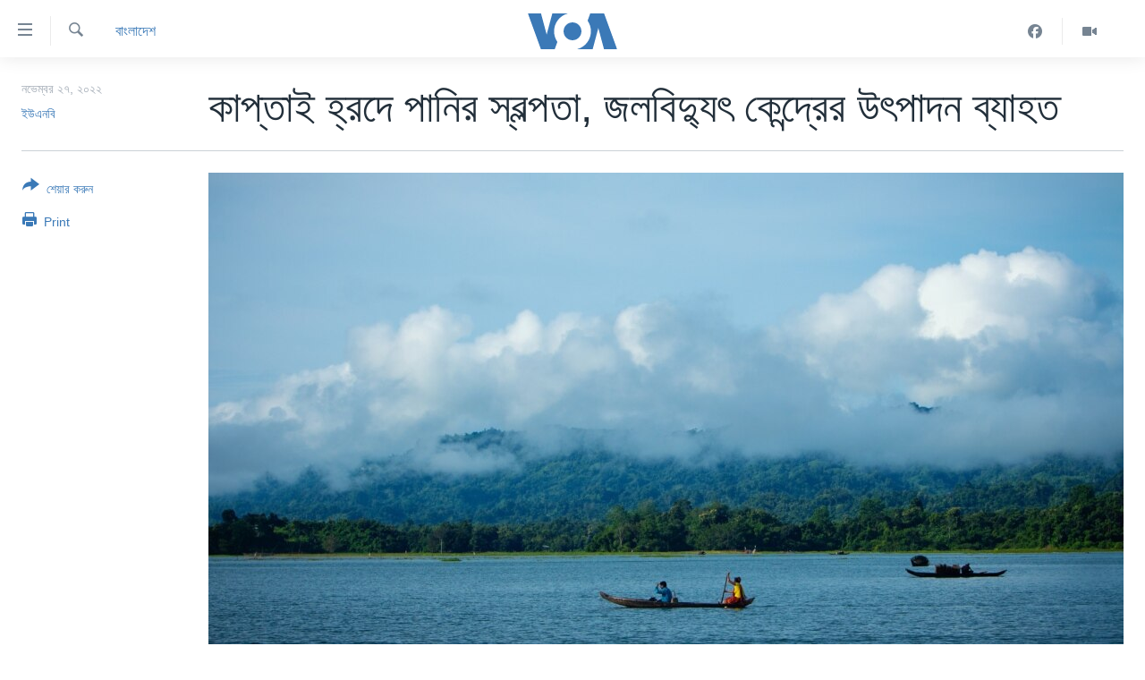

--- FILE ---
content_type: text/html; charset=utf-8
request_url: https://www.voabangla.com/a/6851943.html
body_size: 8908
content:

<!DOCTYPE html>
<html lang="bn" dir="ltr" class="no-js">
<head>
<link href="/Content/responsive/VOA/bn-BD/VOA-bn-BD.css?&amp;av=0.0.0.0&amp;cb=306" rel="stylesheet"/>
<script src="https://tags.voabangla.com/voa-pangea/prod/utag.sync.js"></script> <script type='text/javascript' src='https://www.youtube.com/iframe_api' async></script>
<script type="text/javascript">
//a general 'js' detection, must be on top level in <head>, due to CSS performance
document.documentElement.className = "js";
var cacheBuster = "306";
var appBaseUrl = "/";
var imgEnhancerBreakpoints = [0, 144, 256, 408, 650, 1023, 1597];
var isLoggingEnabled = false;
var isPreviewPage = false;
var isLivePreviewPage = false;
if (!isPreviewPage) {
window.RFE = window.RFE || {};
window.RFE.cacheEnabledByParam = window.location.href.indexOf('nocache=1') === -1;
const url = new URL(window.location.href);
const params = new URLSearchParams(url.search);
// Remove the 'nocache' parameter
params.delete('nocache');
// Update the URL without the 'nocache' parameter
url.search = params.toString();
window.history.replaceState(null, '', url.toString());
} else {
window.addEventListener('load', function() {
const links = window.document.links;
for (let i = 0; i < links.length; i++) {
links[i].href = '#';
links[i].target = '_self';
}
})
}
var pwaEnabled = false;
var swCacheDisabled;
</script>
<meta charset="utf-8" />
<title>কাপ্তাই হ্রদে পানির স্বল্পতা, জলবিদ্যুৎ কেন্দ্রের উৎপাদন ব্যাহত</title>
<meta name="description" content="বাংলাদেশের কাপ্তাই হ্রদের পানির স্তর নিচে নেমে যাওযায়, রাঙ্গামাটির কাপ্তাইয়ে অবস্থিত দেশের একমাত্র জলবিদ্যুৎ কেন্দ্রে বিদ্যুৎ উৎপাদন সর্বনিন্ম পর্যায়ে নেমে এসেছে।
রবিবার (২৭ নভেম্বর) কাপ্তাই পানি বিদ্যুৎ কেন্দ্রের ভারপ্রাপ্ত ব্যবস্থাপক ও নির্বাহী প্রকৌশলী জালাল উদ্দিন জানান, “কাপ্তাই হ্রদে..." />
<meta name="keywords" content="বাংলাদেশ" />
<meta name="viewport" content="width=device-width, initial-scale=1.0" />
<meta http-equiv="X-UA-Compatible" content="IE=edge" />
<meta name="robots" content="max-image-preview:large"><meta property="fb:pages" content="124514024232922" />
<meta name="msvalidate.01" content="3286EE554B6F672A6F2E608C02343C0E" />
<link href="https://www.voabangla.com/a/6851943.html" rel="canonical" />
<meta name="apple-mobile-web-app-title" content="VOA" />
<meta name="apple-mobile-web-app-status-bar-style" content="black" />
<meta name="apple-itunes-app" content="app-id=632618796, app-argument=//6851943.ltr" />
<meta content="কাপ্তাই হ্রদে পানির স্বল্পতা, জলবিদ্যুৎ কেন্দ্রের উৎপাদন ব্যাহত" property="og:title" />
<meta content="বাংলাদেশের কাপ্তাই হ্রদের পানির স্তর নিচে নেমে যাওযায়, রাঙ্গামাটির কাপ্তাইয়ে অবস্থিত দেশের একমাত্র জলবিদ্যুৎ কেন্দ্রে বিদ্যুৎ উৎপাদন সর্বনিন্ম পর্যায়ে নেমে এসেছে।
রবিবার (২৭ নভেম্বর) কাপ্তাই পানি বিদ্যুৎ কেন্দ্রের ভারপ্রাপ্ত ব্যবস্থাপক ও নির্বাহী প্রকৌশলী জালাল উদ্দিন জানান, “কাপ্তাই হ্রদে..." property="og:description" />
<meta content="article" property="og:type" />
<meta content="https://www.voabangla.com/a/6851943.html" property="og:url" />
<meta content="VOA বাংলা" property="og:site_name" />
<meta content="https://www.facebook.com/voabangla" property="article:publisher" />
<meta content="https://gdb.voanews.com/10060000-0aff-0242-6e49-08da52bb2e62_cx0_cy10_cw0_w1200_h630.jpeg" property="og:image" />
<meta content="1200" property="og:image:width" />
<meta content="630" property="og:image:height" />
<meta content="230746307052045" property="fb:app_id" />
<meta content="ইউএনবি" name="Author" />
<meta content="summary_large_image" name="twitter:card" />
<meta content="@VOABANGLA" name="twitter:site" />
<meta content="https://gdb.voanews.com/10060000-0aff-0242-6e49-08da52bb2e62_cx0_cy10_cw0_w1200_h630.jpeg" name="twitter:image" />
<meta content="কাপ্তাই হ্রদে পানির স্বল্পতা, জলবিদ্যুৎ কেন্দ্রের উৎপাদন ব্যাহত" name="twitter:title" />
<meta content="বাংলাদেশের কাপ্তাই হ্রদের পানির স্তর নিচে নেমে যাওযায়, রাঙ্গামাটির কাপ্তাইয়ে অবস্থিত দেশের একমাত্র জলবিদ্যুৎ কেন্দ্রে বিদ্যুৎ উৎপাদন সর্বনিন্ম পর্যায়ে নেমে এসেছে।
রবিবার (২৭ নভেম্বর) কাপ্তাই পানি বিদ্যুৎ কেন্দ্রের ভারপ্রাপ্ত ব্যবস্থাপক ও নির্বাহী প্রকৌশলী জালাল উদ্দিন জানান, “কাপ্তাই হ্রদে..." name="twitter:description" />
<link rel="amphtml" href="https://www.voabangla.com/amp/6851943.html" />
<script type="application/ld+json">{"articleSection":"বাংলাদেশ","isAccessibleForFree":true,"headline":"কাপ্তাই হ্রদে পানির স্বল্পতা, জলবিদ্যুৎ কেন্দ্রের উৎপাদন ব্যাহত","inLanguage":"bn-BD","keywords":"বাংলাদেশ","author":{"@type":"Person","url":"https://www.voabangla.com/author/ইউএনবি/ryovr","description":"","image":{"@type":"ImageObject"},"name":"ইউএনবি"},"datePublished":"2022-11-27 14:14:26Z","dateModified":"2022-11-27 14:14:26Z","publisher":{"logo":{"width":512,"height":220,"@type":"ImageObject","url":"https://www.voabangla.com/Content/responsive/VOA/bn-BD/img/logo.png"},"@type":"NewsMediaOrganization","url":"https://www.voabangla.com","sameAs":["https://facebook.com/voabangla","https://www.instagram.com/voabangla/","https://www.youtube.com/voabangla","https://twitter.com/voabangla"],"name":"ভিওএ","alternateName":"VOA Bangla"},"@context":"https://schema.org","@type":"NewsArticle","mainEntityOfPage":"https://www.voabangla.com/a/6851943.html","url":"https://www.voabangla.com/a/6851943.html","description":"বাংলাদেশের কাপ্তাই হ্রদের পানির স্তর নিচে নেমে যাওযায়, রাঙ্গামাটির কাপ্তাইয়ে অবস্থিত দেশের একমাত্র জলবিদ্যুৎ কেন্দ্রে বিদ্যুৎ উৎপাদন সর্বনিন্ম পর্যায়ে নেমে এসেছে।\r\n\r\n রবিবার (২৭ নভেম্বর) কাপ্তাই পানি বিদ্যুৎ কেন্দ্রের ভারপ্রাপ্ত ব্যবস্থাপক ও নির্বাহী প্রকৌশলী জালাল উদ্দিন জানান, “কাপ্তাই হ্রদে...","image":{"width":1080,"height":608,"@type":"ImageObject","url":"https://gdb.voanews.com/10060000-0aff-0242-6e49-08da52bb2e62_cx0_cy10_cw0_w1080_h608.jpeg"},"name":"কাপ্তাই হ্রদে পানির স্বল্পতা, জলবিদ্যুৎ কেন্দ্রের উৎপাদন ব্যাহত"}</script>
<script src="/Scripts/responsive/infographics.b?v=dVbZ-Cza7s4UoO3BqYSZdbxQZVF4BOLP5EfYDs4kqEo1&amp;av=0.0.0.0&amp;cb=306"></script>
<script src="/Scripts/responsive/loader.b?v=Q26XNwrL6vJYKjqFQRDnx01Lk2pi1mRsuLEaVKMsvpA1&amp;av=0.0.0.0&amp;cb=306"></script>
<link rel="icon" type="image/svg+xml" href="/Content/responsive/VOA/img/webApp/favicon.svg" />
<link rel="alternate icon" href="/Content/responsive/VOA/img/webApp/favicon.ico" />
<link rel="apple-touch-icon" sizes="152x152" href="/Content/responsive/VOA/img/webApp/ico-152x152.png" />
<link rel="apple-touch-icon" sizes="144x144" href="/Content/responsive/VOA/img/webApp/ico-144x144.png" />
<link rel="apple-touch-icon" sizes="114x114" href="/Content/responsive/VOA/img/webApp/ico-114x114.png" />
<link rel="apple-touch-icon" sizes="72x72" href="/Content/responsive/VOA/img/webApp/ico-72x72.png" />
<link rel="apple-touch-icon-precomposed" href="/Content/responsive/VOA/img/webApp/ico-57x57.png" />
<link rel="icon" sizes="192x192" href="/Content/responsive/VOA/img/webApp/ico-192x192.png" />
<link rel="icon" sizes="128x128" href="/Content/responsive/VOA/img/webApp/ico-128x128.png" />
<meta name="msapplication-TileColor" content="#ffffff" />
<meta name="msapplication-TileImage" content="/Content/responsive/VOA/img/webApp/ico-144x144.png" />
<link rel="alternate" type="application/rss+xml" title="VOA - Top Stories [RSS]" href="/api/" />
<link rel="sitemap" type="application/rss+xml" href="/sitemap.xml" />
</head>
<body class=" nav-no-loaded cc_theme pg-article print-lay-article js-category-to-nav nojs-images ">
<script type="text/javascript" >
var analyticsData = {url:"https://www.voabangla.com/a/6851943.html",property_id:"453",article_uid:"6851943",page_title:"কাপ্তাই হ্রদে পানির স্বল্পতা, জলবিদ্যুৎ কেন্দ্রের উৎপাদন ব্যাহত",page_type:"article",content_type:"article",subcontent_type:"article",last_modified:"2022-11-27 14:14:26Z",pub_datetime:"2022-11-27 14:14:26Z",pub_year:"2022",pub_month:"11",pub_day:"27",pub_hour:"14",pub_weekday:"Sunday",section:"বাংলাদেশ",english_section:"news-bangladesh",byline:"ইউএনবি",categories:"news-bangladesh",domain:"www.voabangla.com",language:"Bangla",language_service:"VOA Bangla",platform:"web",copied:"no",copied_article:"",copied_title:"",runs_js:"Yes",cms_release:"8.44.0.0.306",enviro_type:"prod",slug:"",entity:"VOA",short_language_service:"BAN",platform_short:"W",page_name:"কাপ্তাই হ্রদে পানির স্বল্পতা, জলবিদ্যুৎ কেন্দ্রের উৎপাদন ব্যাহত"};
</script>
<noscript><iframe src="https://www.googletagmanager.com/ns.html?id=GTM-N8MP7P" height="0" width="0" style="display:none;visibility:hidden"></iframe></noscript><script type="text/javascript" data-cookiecategory="analytics">
var gtmEventObject = Object.assign({}, analyticsData, {event: 'page_meta_ready'});window.dataLayer = window.dataLayer || [];window.dataLayer.push(gtmEventObject);
if (top.location === self.location) { //if not inside of an IFrame
var renderGtm = "true";
if (renderGtm === "true") {
(function(w,d,s,l,i){w[l]=w[l]||[];w[l].push({'gtm.start':new Date().getTime(),event:'gtm.js'});var f=d.getElementsByTagName(s)[0],j=d.createElement(s),dl=l!='dataLayer'?'&l='+l:'';j.async=true;j.src='//www.googletagmanager.com/gtm.js?id='+i+dl;f.parentNode.insertBefore(j,f);})(window,document,'script','dataLayer','GTM-N8MP7P');
}
}
</script>
<!--Analytics tag js version start-->
<script type="text/javascript" data-cookiecategory="analytics">
var utag_data = Object.assign({}, analyticsData, {});
if(typeof(TealiumTagFrom)==='function' && typeof(TealiumTagSearchKeyword)==='function') {
var utag_from=TealiumTagFrom();var utag_searchKeyword=TealiumTagSearchKeyword();
if(utag_searchKeyword!=null && utag_searchKeyword!=='' && utag_data["search_keyword"]==null) utag_data["search_keyword"]=utag_searchKeyword;if(utag_from!=null && utag_from!=='') utag_data["from"]=TealiumTagFrom();}
if(window.top!== window.self&&utag_data.page_type==="snippet"){utag_data.page_type = 'iframe';}
try{if(window.top!==window.self&&window.self.location.hostname===window.top.location.hostname){utag_data.platform = 'self-embed';utag_data.platform_short = 'se';}}catch(e){if(window.top!==window.self&&window.self.location.search.includes("platformType=self-embed")){utag_data.platform = 'cross-promo';utag_data.platform_short = 'cp';}}
(function(a,b,c,d){ a="https://tags.voabangla.com/voa-pangea/prod/utag.js"; b=document;c="script";d=b.createElement(c);d.src=a;d.type="text/java"+c;d.async=true; a=b.getElementsByTagName(c)[0];a.parentNode.insertBefore(d,a); })();
</script>
<!--Analytics tag js version end-->
<!-- Analytics tag management NoScript -->
<noscript>
<img style="position: absolute; border: none;" src="https://ssc.voabangla.com/b/ss/bbgprod,bbgentityvoa/1/G.4--NS/2143474095?pageName=voa%3aban%3aw%3aarticle%3a%e0%a6%95%e0%a6%be%e0%a6%aa%e0%a7%8d%e0%a6%a4%e0%a6%be%e0%a6%87%20%e0%a6%b9%e0%a7%8d%e0%a6%b0%e0%a6%a6%e0%a7%87%20%e0%a6%aa%e0%a6%be%e0%a6%a8%e0%a6%bf%e0%a6%b0%20%e0%a6%b8%e0%a7%8d%e0%a6%ac%e0%a6%b2%e0%a7%8d%e0%a6%aa%e0%a6%a4%e0%a6%be%2c%20%e0%a6%9c%e0%a6%b2%e0%a6%ac%e0%a6%bf%e0%a6%a6%e0%a7%8d%e0%a6%af%e0%a7%81%e0%a7%8e%20%e0%a6%95%e0%a7%87%e0%a6%a8%e0%a7%8d%e0%a6%a6%e0%a7%8d%e0%a6%b0%e0%a7%87%e0%a6%b0%20%e0%a6%89%e0%a7%8e%e0%a6%aa%e0%a6%be%e0%a6%a6%e0%a6%a8%20%e0%a6%ac%e0%a7%8d%e0%a6%af%e0%a6%be%e0%a6%b9%e0%a6%a4&amp;c6=%e0%a6%95%e0%a6%be%e0%a6%aa%e0%a7%8d%e0%a6%a4%e0%a6%be%e0%a6%87%20%e0%a6%b9%e0%a7%8d%e0%a6%b0%e0%a6%a6%e0%a7%87%20%e0%a6%aa%e0%a6%be%e0%a6%a8%e0%a6%bf%e0%a6%b0%20%e0%a6%b8%e0%a7%8d%e0%a6%ac%e0%a6%b2%e0%a7%8d%e0%a6%aa%e0%a6%a4%e0%a6%be%2c%20%e0%a6%9c%e0%a6%b2%e0%a6%ac%e0%a6%bf%e0%a6%a6%e0%a7%8d%e0%a6%af%e0%a7%81%e0%a7%8e%20%e0%a6%95%e0%a7%87%e0%a6%a8%e0%a7%8d%e0%a6%a6%e0%a7%8d%e0%a6%b0%e0%a7%87%e0%a6%b0%20%e0%a6%89%e0%a7%8e%e0%a6%aa%e0%a6%be%e0%a6%a6%e0%a6%a8%20%e0%a6%ac%e0%a7%8d%e0%a6%af%e0%a6%be%e0%a6%b9%e0%a6%a4&amp;v36=8.44.0.0.306&amp;v6=D=c6&amp;g=https%3a%2f%2fwww.voabangla.com%2fa%2f6851943.html&amp;c1=D=g&amp;v1=D=g&amp;events=event1,event52&amp;c16=voa%20bangla&amp;v16=D=c16&amp;c5=news-bangladesh&amp;v5=D=c5&amp;ch=%e0%a6%ac%e0%a6%be%e0%a6%82%e0%a6%b2%e0%a6%be%e0%a6%a6%e0%a7%87%e0%a6%b6&amp;c15=bangla&amp;v15=D=c15&amp;c4=article&amp;v4=D=c4&amp;c14=6851943&amp;v14=D=c14&amp;v20=no&amp;c17=web&amp;v17=D=c17&amp;mcorgid=518abc7455e462b97f000101%40adobeorg&amp;server=www.voabangla.com&amp;pageType=D=c4&amp;ns=bbg&amp;v29=D=server&amp;v25=voa&amp;v30=453&amp;v105=D=User-Agent " alt="analytics" width="1" height="1" /></noscript>
<!-- End of Analytics tag management NoScript -->
<!--*** Accessibility links - For ScreenReaders only ***-->
<section>
<div class="sr-only">
<h2>অ্যাকসেসিবিলিটি লিংক</h2>
<ul>
<li><a href="#content" data-disable-smooth-scroll="1">প্রধান কনটেন্টে যান।</a></li>
<li><a href="#navigation" data-disable-smooth-scroll="1">প্রধান ন্যাভিগেশনে যান </a></li>
<li><a href="#txtHeaderSearch" data-disable-smooth-scroll="1">অনুসন্ধানে যান</a></li>
</ul>
</div>
</section>
<div dir="ltr">
<div id="page">
<aside>
<div class="c-lightbox overlay-modal">
<div class="c-lightbox__intro">
<h2 class="c-lightbox__intro-title"></h2>
<button class="btn btn--rounded c-lightbox__btn c-lightbox__intro-next" title="পরবর্তী">
<span class="ico ico--rounded ico-chevron-forward"></span>
<span class="sr-only">পরবর্তী</span>
</button>
</div>
<div class="c-lightbox__nav">
<button class="btn btn--rounded c-lightbox__btn c-lightbox__btn--close" title="বন্ধ করুন">
<span class="ico ico--rounded ico-close"></span>
<span class="sr-only">বন্ধ করুন</span>
</button>
<button class="btn btn--rounded c-lightbox__btn c-lightbox__btn--prev" title="পূর্বেকার">
<span class="ico ico--rounded ico-chevron-backward"></span>
<span class="sr-only">পূর্বেকার</span>
</button>
<button class="btn btn--rounded c-lightbox__btn c-lightbox__btn--next" title="পরবর্তী">
<span class="ico ico--rounded ico-chevron-forward"></span>
<span class="sr-only">পরবর্তী</span>
</button>
</div>
<div class="c-lightbox__content-wrap">
<figure class="c-lightbox__content">
<span class="c-spinner c-spinner--lightbox">
<img src="/Content/responsive/img/player-spinner.png"
alt="please wait"
title="please wait" />
</span>
<div class="c-lightbox__img">
<div class="thumb">
<img src="" alt="" />
</div>
</div>
<figcaption>
<div class="c-lightbox__info c-lightbox__info--foot">
<span class="c-lightbox__counter"></span>
<span class="caption c-lightbox__caption"></span>
</div>
</figcaption>
</figure>
</div>
<div class="hidden">
<div class="content-advisory__box content-advisory__box--lightbox">
<span class="content-advisory__box-text">This image contains sensitive content which some people may find offensive or disturbing.</span>
<button class="btn btn--transparent content-advisory__box-btn m-t-md" value="text" type="button">
<span class="btn__text">
Click to reveal
</span>
</button>
</div>
</div>
</div>
<div class="print-dialogue">
<div class="container">
<h3 class="print-dialogue__title section-head">Print Options:</h3>
<div class="print-dialogue__opts">
<ul class="print-dialogue__opt-group">
<li class="form__group form__group--checkbox">
<input class="form__check " id="checkboxImages" name="checkboxImages" type="checkbox" checked="checked" />
<label for="checkboxImages" class="form__label m-t-md">Images</label>
</li>
<li class="form__group form__group--checkbox">
<input class="form__check " id="checkboxMultimedia" name="checkboxMultimedia" type="checkbox" checked="checked" />
<label for="checkboxMultimedia" class="form__label m-t-md">Multimedia</label>
</li>
</ul>
<ul class="print-dialogue__opt-group">
<li class="form__group form__group--checkbox">
<input class="form__check " id="checkboxEmbedded" name="checkboxEmbedded" type="checkbox" checked="checked" />
<label for="checkboxEmbedded" class="form__label m-t-md">Embedded Content</label>
</li>
<li class="form__group form__group--checkbox">
<input class="form__check " id="checkboxComments" name="checkboxComments" type="checkbox" />
<label for="checkboxComments" class="form__label m-t-md">Comments</label>
</li>
</ul>
</div>
<div class="print-dialogue__buttons">
<button class="btn btn--secondary close-button" type="button" title="বাতিল করুন">
<span class="btn__text ">বাতিল করুন</span>
</button>
<button class="btn btn-cust-print m-l-sm" type="button" title="Print">
<span class="btn__text ">Print</span>
</button>
</div>
</div>
</div>
<div class="ctc-message pos-fix">
<div class="ctc-message__inner">Link has been copied to clipboard</div>
</div>
</aside>
<div class="hdr-20 hdr-20--big">
<div class="hdr-20__inner">
<div class="hdr-20__max pos-rel">
<div class="hdr-20__side hdr-20__side--primary d-flex">
<label data-for="main-menu-ctrl" data-switcher-trigger="true" data-switch-target="main-menu-ctrl" class="burger hdr-trigger pos-rel trans-trigger" data-trans-evt="click" data-trans-id="menu">
<span class="ico ico-close hdr-trigger__ico hdr-trigger__ico--close burger__ico burger__ico--close"></span>
<span class="ico ico-menu hdr-trigger__ico hdr-trigger__ico--open burger__ico burger__ico--open"></span>
</label>
<div class="menu-pnl pos-fix trans-target" data-switch-target="main-menu-ctrl" data-trans-id="menu">
<div class="menu-pnl__inner">
<nav class="main-nav menu-pnl__item menu-pnl__item--first">
<ul class="main-nav__list accordeon" data-analytics-tales="false" data-promo-name="link" data-location-name="nav,secnav">
<li class="main-nav__item">
<a class="main-nav__item-name main-nav__item-name--link" href="/p/7727.html" title="খবর" data-item-name="news" >খবর</a>
</li>
<li class="main-nav__item">
<a class="main-nav__item-name main-nav__item-name--link" href="/p/7693.html" title="বাংলাদেশ" data-item-name="Bangladesh" >বাংলাদেশ</a>
</li>
<li class="main-nav__item">
<a class="main-nav__item-name main-nav__item-name--link" href="/p/7695.html" title="যুক্তরাষ্ট্র" data-item-name="United States" >যুক্তরাষ্ট্র</a>
</li>
<li class="main-nav__item">
<a class="main-nav__item-name main-nav__item-name--link" href="/p/9466.html" title="যুক্তরাষ্ট্রের নির্বাচন ২০২৪" data-item-name="U.S. Elections" >যুক্তরাষ্ট্রের নির্বাচন ২০২৪</a>
</li>
<li class="main-nav__item">
<a class="main-nav__item-name main-nav__item-name--link" href="/p/7697.html" title="বিশ্ব" data-item-name="World News" >বিশ্ব</a>
</li>
<li class="main-nav__item">
<a class="main-nav__item-name main-nav__item-name--link" href="/p/7702.html" title="ভারত" data-item-name="India" >ভারত</a>
</li>
<li class="main-nav__item">
<a class="main-nav__item-name main-nav__item-name--link" href="/p/7703.html" title="দক্ষিণ-এশিয়া" data-item-name="South Asia" >দক্ষিণ-এশিয়া</a>
</li>
<li class="main-nav__item">
<a class="main-nav__item-name main-nav__item-name--link" href="https://editorials.voa.gov/z/6210" title="সম্পাদকীয়" target="_blank" rel="noopener">সম্পাদকীয়</a>
</li>
<li class="main-nav__item">
<a class="main-nav__item-name main-nav__item-name--link" href="/z/2944" title="টেলিভিশন" data-item-name="tv" >টেলিভিশন</a>
</li>
<li class="main-nav__item">
<a class="main-nav__item-name main-nav__item-name--link" href="/z/2946" title="ভিডিও" data-item-name="video" >ভিডিও</a>
</li>
</ul>
</nav>
<div class="menu-pnl__item">
<a href="https://learningenglish.voanews.com/" class="menu-pnl__item-link" alt="Learning English">Learning English</a>
</div>
<div class="menu-pnl__item menu-pnl__item--social">
<h5 class="menu-pnl__sub-head">Follow Us</h5>
<a href="https://facebook.com/voabangla" title="Follow us on Facebook" data-analytics-text="follow_on_facebook" class="btn btn--rounded btn--social-inverted menu-pnl__btn js-social-btn btn-facebook" target="_blank" rel="noopener">
<span class="ico ico-facebook-alt ico--rounded"></span>
</a>
<a href="https://twitter.com/voabangla" title="Follow us on Twitter" data-analytics-text="follow_on_twitter" class="btn btn--rounded btn--social-inverted menu-pnl__btn js-social-btn btn-twitter" target="_blank" rel="noopener">
<span class="ico ico-twitter ico--rounded"></span>
</a>
<a href="https://www.youtube.com/voabangla" title="Follow us on Youtube" data-analytics-text="follow_on_youtube" class="btn btn--rounded btn--social-inverted menu-pnl__btn js-social-btn btn-youtube" target="_blank" rel="noopener">
<span class="ico ico-youtube ico--rounded"></span>
</a>
</div>
<div class="menu-pnl__item">
<a href="/navigation/allsites" class="menu-pnl__item-link">
<span class="ico ico-languages "></span>
অন্য ভাষায় ওয়েব সাইট
</a>
</div>
</div>
</div>
<label data-for="top-search-ctrl" data-switcher-trigger="true" data-switch-target="top-search-ctrl" class="top-srch-trigger hdr-trigger">
<span class="ico ico-close hdr-trigger__ico hdr-trigger__ico--close top-srch-trigger__ico top-srch-trigger__ico--close"></span>
<span class="ico ico-search hdr-trigger__ico hdr-trigger__ico--open top-srch-trigger__ico top-srch-trigger__ico--open"></span>
</label>
<div class="srch-top srch-top--in-header" data-switch-target="top-search-ctrl">
<div class="container">
<form action="/s" class="srch-top__form srch-top__form--in-header" id="form-topSearchHeader" method="get" role="search"><label for="txtHeaderSearch" class="sr-only">অনুসন্ধান</label>
<input type="text" id="txtHeaderSearch" name="k" placeholder="পুরো টেকস্ট অনুসন্ধান করুন" accesskey="s" value="" class="srch-top__input analyticstag-event" onkeydown="if (event.keyCode === 13) { FireAnalyticsTagEventOnSearch('search', $dom.get('#txtHeaderSearch')[0].value) }" />
<button title="অনুসন্ধান" type="submit" class="btn btn--top-srch analyticstag-event" onclick="FireAnalyticsTagEventOnSearch('search', $dom.get('#txtHeaderSearch')[0].value) ">
<span class="ico ico-search"></span>
</button></form>
</div>
</div>
<a href="/" class="main-logo-link">
<img src="/Content/responsive/VOA/bn-BD/img/logo-compact.svg" class="main-logo main-logo--comp" alt="site logo">
<img src="/Content/responsive/VOA/bn-BD/img/logo.svg" class="main-logo main-logo--big" alt="site logo">
</a>
</div>
<div class="hdr-20__side hdr-20__side--secondary d-flex">
<a href="/z/2946" title="Video" class="hdr-20__secondary-item" data-item-name="video">
<span class="ico ico-video hdr-20__secondary-icon"></span>
</a>
<a href="https://www.facebook.com/voabangla/" title="Facebook" class="hdr-20__secondary-item" data-item-name="custom1">
<span class="ico-custom ico-custom--1 hdr-20__secondary-icon"></span>
</a>
<a href="/s" title="অনুসন্ধান" class="hdr-20__secondary-item hdr-20__secondary-item--search" data-item-name="search">
<span class="ico ico-search hdr-20__secondary-icon hdr-20__secondary-icon--search"></span>
</a>
<div class="srch-bottom">
<form action="/s" class="srch-bottom__form d-flex" id="form-bottomSearch" method="get" role="search"><label for="txtSearch" class="sr-only">অনুসন্ধান</label>
<input type="search" id="txtSearch" name="k" placeholder="পুরো টেকস্ট অনুসন্ধান করুন" accesskey="s" value="" class="srch-bottom__input analyticstag-event" onkeydown="if (event.keyCode === 13) { FireAnalyticsTagEventOnSearch('search', $dom.get('#txtSearch')[0].value) }" />
<button title="অনুসন্ধান" type="submit" class="btn btn--bottom-srch analyticstag-event" onclick="FireAnalyticsTagEventOnSearch('search', $dom.get('#txtSearch')[0].value) ">
<span class="ico ico-search"></span>
</button></form>
</div>
</div>
<img src="/Content/responsive/VOA/bn-BD/img/logo-print.gif" class="logo-print" alt="site logo">
<img src="/Content/responsive/VOA/bn-BD/img/logo-print_color.png" class="logo-print logo-print--color" alt="site logo">
</div>
</div>
</div>
<script>
if (document.body.className.indexOf('pg-home') > -1) {
var nav2In = document.querySelector('.hdr-20__inner');
var nav2Sec = document.querySelector('.hdr-20__side--secondary');
var secStyle = window.getComputedStyle(nav2Sec);
if (nav2In && window.pageYOffset < 150 && secStyle['position'] !== 'fixed') {
nav2In.classList.add('hdr-20__inner--big')
}
}
</script>
<div class="c-hlights c-hlights--breaking c-hlights--no-item" data-hlight-display="mobile,desktop">
<div class="c-hlights__wrap container p-0">
<div class="c-hlights__nav">
<a role="button" href="#" title="পূর্বেকার">
<span class="ico ico-chevron-backward m-0"></span>
<span class="sr-only">পূর্বেকার</span>
</a>
<a role="button" href="#" title="পরবর্তী">
<span class="ico ico-chevron-forward m-0"></span>
<span class="sr-only">পরবর্তী</span>
</a>
</div>
<span class="c-hlights__label">
<span class="">Breaking News</span>
<span class="switcher-trigger">
<label data-for="more-less-1" data-switcher-trigger="true" class="switcher-trigger__label switcher-trigger__label--more p-b-0" title="আরও দেখতে চাই">
<span class="ico ico-chevron-down"></span>
</label>
<label data-for="more-less-1" data-switcher-trigger="true" class="switcher-trigger__label switcher-trigger__label--less p-b-0" title="আরও কম দেখতে চাই">
<span class="ico ico-chevron-up"></span>
</label>
</span>
</span>
<ul class="c-hlights__items switcher-target" data-switch-target="more-less-1">
</ul>
</div>
</div> <div id="content">
<main class="container">
<div class="hdr-container">
<div class="row">
<div class="col-category col-xs-12 col-md-2 pull-left"> <div class="category js-category">
<a class="" href="/z/2929">বাংলাদেশ</a> </div>
</div><div class="col-title col-xs-12 col-md-10 pull-right"> <h1 class="title pg-title">
কাপ্তাই হ্রদে পানির স্বল্পতা, জলবিদ্যুৎ কেন্দ্রের উৎপাদন ব্যাহত
</h1>
</div><div class="col-publishing-details col-xs-12 col-sm-12 col-md-2 pull-left"> <div class="publishing-details ">
<div class="published">
<span class="date" >
<time pubdate="pubdate" datetime="2022-11-27T20:14:26+06:00">
নভেম্বর ২৭, ২০২২
</time>
</span>
</div>
<div class="links">
<ul class="links__list links__list--column">
<li class="links__item">
<a class="links__item-link" href="/author/ইউএনবি/ryovr" title="ইউএনবি">ইউএনবি</a>
</li>
</ul>
</div>
</div>
</div><div class="col-lg-12 separator"> <div class="separator">
<hr class="title-line" />
</div>
</div><div class="col-multimedia col-xs-12 col-md-10 pull-right"> <div class="cover-media">
<figure class="media-image js-media-expand">
<div class="img-wrap">
<div class="thumb thumb16_9">
<img src="https://gdb.voanews.com/10060000-0aff-0242-6e49-08da52bb2e62_cx0_cy10_cw0_w250_r1_s.jpeg" alt="ফাইল ছবি-কাপ্তাই হ্রদ" />
</div>
</div>
<figcaption>
<span class="caption">ফাইল ছবি-কাপ্তাই হ্রদ</span>
</figcaption>
</figure>
</div>
</div><div class="col-xs-12 col-md-2 pull-left article-share pos-rel"> <div class="share--box">
<div class="sticky-share-container" style="display:none">
<div class="container">
<a href="https://www.voabangla.com" id="logo-sticky-share">&nbsp;</a>
<div class="pg-title pg-title--sticky-share">
কাপ্তাই হ্রদে পানির স্বল্পতা, জলবিদ্যুৎ কেন্দ্রের উৎপাদন ব্যাহত
</div>
<div class="sticked-nav-actions">
<!--This part is for sticky navigation display-->
<p class="buttons link-content-sharing p-0 ">
<button class="btn btn--link btn-content-sharing p-t-0 " id="btnContentSharing" value="text" role="Button" type="" title="শেয়ার করুন">
<span class="ico ico-share ico--l"></span>
<span class="btn__text ">
শেয়ার করুন
</span>
</button>
</p>
<aside class="content-sharing js-content-sharing js-content-sharing--apply-sticky content-sharing--sticky"
role="complementary"
data-share-url="https://www.voabangla.com/a/6851943.html" data-share-title="কাপ্তাই হ্রদে পানির স্বল্পতা, জলবিদ্যুৎ কেন্দ্রের উৎপাদন ব্যাহত" data-share-text="">
<div class="content-sharing__popover">
<h6 class="content-sharing__title">শেয়ার করুন</h6>
<button href="#close" id="btnCloseSharing" class="btn btn--text-like content-sharing__close-btn">
<span class="ico ico-close ico--l"></span>
</button>
<ul class="content-sharing__list">
<li class="content-sharing__item">
<div class="ctc ">
<input type="text" class="ctc__input" readonly="readonly">
<a href="" js-href="https://www.voabangla.com/a/6851943.html" class="content-sharing__link ctc__button">
<span class="ico ico-copy-link ico--rounded ico--s"></span>
<span class="content-sharing__link-text">Copy link</span>
</a>
</div>
</li>
<li class="content-sharing__item">
<a href="https://facebook.com/sharer.php?u=https%3a%2f%2fwww.voabangla.com%2fa%2f6851943.html"
data-analytics-text="share_on_facebook"
title="Facebook" target="_blank"
class="content-sharing__link js-social-btn">
<span class="ico ico-facebook ico--rounded ico--s"></span>
<span class="content-sharing__link-text">Facebook</span>
</a>
</li>
<li class="content-sharing__item">
<a href="https://twitter.com/share?url=https%3a%2f%2fwww.voabangla.com%2fa%2f6851943.html&amp;text=%e0%a6%95%e0%a6%be%e0%a6%aa%e0%a7%8d%e0%a6%a4%e0%a6%be%e0%a6%87+%e0%a6%b9%e0%a7%8d%e0%a6%b0%e0%a6%a6%e0%a7%87+%e0%a6%aa%e0%a6%be%e0%a6%a8%e0%a6%bf%e0%a6%b0+%e0%a6%b8%e0%a7%8d%e0%a6%ac%e0%a6%b2%e0%a7%8d%e0%a6%aa%e0%a6%a4%e0%a6%be%2c+%e0%a6%9c%e0%a6%b2%e0%a6%ac%e0%a6%bf%e0%a6%a6%e0%a7%8d%e0%a6%af%e0%a7%81%e0%a7%8e+%e0%a6%95%e0%a7%87%e0%a6%a8%e0%a7%8d%e0%a6%a6%e0%a7%8d%e0%a6%b0%e0%a7%87%e0%a6%b0+%e0%a6%89%e0%a7%8e%e0%a6%aa%e0%a6%be%e0%a6%a6%e0%a6%a8+%e0%a6%ac%e0%a7%8d%e0%a6%af%e0%a6%be%e0%a6%b9%e0%a6%a4"
data-analytics-text="share_on_twitter"
title="Twitter" target="_blank"
class="content-sharing__link js-social-btn">
<span class="ico ico-twitter ico--rounded ico--s"></span>
<span class="content-sharing__link-text">Twitter</span>
</a>
</li>
<li class="content-sharing__item">
<a href="mailto:?body=https%3a%2f%2fwww.voabangla.com%2fa%2f6851943.html&amp;subject=কাপ্তাই হ্রদে পানির স্বল্পতা, জলবিদ্যুৎ কেন্দ্রের উৎপাদন ব্যাহত"
title="Email"
class="content-sharing__link ">
<span class="ico ico-email ico--rounded ico--s"></span>
<span class="content-sharing__link-text">Email</span>
</a>
</li>
</ul>
</div>
</aside>
</div>
</div>
</div>
<div class="links">
<p class="buttons link-content-sharing p-0 ">
<button class="btn btn--link btn-content-sharing p-t-0 " id="btnContentSharing" value="text" role="Button" type="" title="শেয়ার করুন">
<span class="ico ico-share ico--l"></span>
<span class="btn__text ">
শেয়ার করুন
</span>
</button>
</p>
<aside class="content-sharing js-content-sharing " role="complementary"
data-share-url="https://www.voabangla.com/a/6851943.html" data-share-title="কাপ্তাই হ্রদে পানির স্বল্পতা, জলবিদ্যুৎ কেন্দ্রের উৎপাদন ব্যাহত" data-share-text="">
<div class="content-sharing__popover">
<h6 class="content-sharing__title">শেয়ার করুন</h6>
<button href="#close" id="btnCloseSharing" class="btn btn--text-like content-sharing__close-btn">
<span class="ico ico-close ico--l"></span>
</button>
<ul class="content-sharing__list">
<li class="content-sharing__item">
<div class="ctc ">
<input type="text" class="ctc__input" readonly="readonly">
<a href="" js-href="https://www.voabangla.com/a/6851943.html" class="content-sharing__link ctc__button">
<span class="ico ico-copy-link ico--rounded ico--l"></span>
<span class="content-sharing__link-text">Copy link</span>
</a>
</div>
</li>
<li class="content-sharing__item">
<a href="https://facebook.com/sharer.php?u=https%3a%2f%2fwww.voabangla.com%2fa%2f6851943.html"
data-analytics-text="share_on_facebook"
title="Facebook" target="_blank"
class="content-sharing__link js-social-btn">
<span class="ico ico-facebook ico--rounded ico--l"></span>
<span class="content-sharing__link-text">Facebook</span>
</a>
</li>
<li class="content-sharing__item">
<a href="https://twitter.com/share?url=https%3a%2f%2fwww.voabangla.com%2fa%2f6851943.html&amp;text=%e0%a6%95%e0%a6%be%e0%a6%aa%e0%a7%8d%e0%a6%a4%e0%a6%be%e0%a6%87+%e0%a6%b9%e0%a7%8d%e0%a6%b0%e0%a6%a6%e0%a7%87+%e0%a6%aa%e0%a6%be%e0%a6%a8%e0%a6%bf%e0%a6%b0+%e0%a6%b8%e0%a7%8d%e0%a6%ac%e0%a6%b2%e0%a7%8d%e0%a6%aa%e0%a6%a4%e0%a6%be%2c+%e0%a6%9c%e0%a6%b2%e0%a6%ac%e0%a6%bf%e0%a6%a6%e0%a7%8d%e0%a6%af%e0%a7%81%e0%a7%8e+%e0%a6%95%e0%a7%87%e0%a6%a8%e0%a7%8d%e0%a6%a6%e0%a7%8d%e0%a6%b0%e0%a7%87%e0%a6%b0+%e0%a6%89%e0%a7%8e%e0%a6%aa%e0%a6%be%e0%a6%a6%e0%a6%a8+%e0%a6%ac%e0%a7%8d%e0%a6%af%e0%a6%be%e0%a6%b9%e0%a6%a4"
data-analytics-text="share_on_twitter"
title="Twitter" target="_blank"
class="content-sharing__link js-social-btn">
<span class="ico ico-twitter ico--rounded ico--l"></span>
<span class="content-sharing__link-text">Twitter</span>
</a>
</li>
<li class="content-sharing__item">
<a href="mailto:?body=https%3a%2f%2fwww.voabangla.com%2fa%2f6851943.html&amp;subject=কাপ্তাই হ্রদে পানির স্বল্পতা, জলবিদ্যুৎ কেন্দ্রের উৎপাদন ব্যাহত"
title="Email"
class="content-sharing__link ">
<span class="ico ico-email ico--rounded ico--l"></span>
<span class="content-sharing__link-text">Email</span>
</a>
</li>
</ul>
</div>
</aside>
<p class="link-print visible-md visible-lg buttons p-0">
<button class="btn btn--link btn-print p-t-0" onclick="if (typeof FireAnalyticsTagEvent === 'function') {FireAnalyticsTagEvent({ on_page_event: 'print_story' });}return false" title="(CTRL+P)">
<span class="ico ico-print"></span>
<span class="btn__text">Print</span>
</button>
</p>
</div>
</div>
</div>
</div>
</div>
<div class="body-container">
<div class="row">
<div class="col-xs-12 col-sm-12 col-md-10 col-lg-10 pull-right">
<div class="row">
<div class="col-xs-12 col-sm-12 col-md-8 col-lg-8 pull-left bottom-offset content-offset">
<div id="article-content" class="content-floated-wrap fb-quotable">
<div class="wsw">
<p>বাংলাদেশের কাপ্তাই হ্রদের পানির স্তর নিচে নেমে যাওযায়, রাঙ্গামাটির কাপ্তাইয়ে অবস্থিত দেশের একমাত্র জলবিদ্যুৎ কেন্দ্রে বিদ্যুৎ উৎপাদন সর্বনিন্ম পর্যায়ে নেমে এসেছে।<br />
<br />
রবিবার (২৭ নভেম্বর) কাপ্তাই পানি বিদ্যুৎ কেন্দ্রের ভারপ্রাপ্ত ব্যবস্থাপক ও নির্বাহী প্রকৌশলী জালাল উদ্দিন জানান, “কাপ্তাই হ্রদে পানির স্তর নিচে নেমে যাওয়ার ফলে, কেন্দ্রের পাঁচটি ইউনিটের মধ্যে শুধুমাত্র দুই নম্বর ইউনিট হতে ৪০ মেগাওয়াট বিদ্যুৎ উৎপন্ন হচ্ছে।”<br />
<br />
তিনি আরও জানান, “এ কেন্দ্রের এক নম্বর ইউনিটের মেরামতের কাজ শেষ হয়েছে এবং যে কোন সময় এটি চালু করা যাবে। তবে, কাপ্তাই হ্রদে পানি কম থাকায়, এক নম্বর ইউনিট এবং ৩,৪ ও ৫ নম্বর ইউনিট এখনই চালু করা সম্ভব হচ্ছে না।”<br />
<br />
কাপ্তাই পানি বিদ্যুৎ কেন্দ্রের কন্ট্রোল রুম সূত্রে জানা যায়, রবিবার (২৭ নভেম্বর) সকাল ১০টা পর্যন্ত কাপ্তাই হ্রদে পানির পরিমাণ ছিল ৯০ দশমিক ০৯ ফুট মিন. সী লেভেল (এমএসএল)। হ্রদের রুল কার্ভ অনুযায়ী বর্তমানে পানি থাকার কথা ১০৬ দশমিক চার এমএসএল এবং কাপ্তাই হ্রদে পানির ধারণ ক্ষমতা ১০৯ এমএসএল।<br />
<br />
উল্লেখ্য, পানির ওপর নির্ভরশীল কাপ্তাই পানি বিদ্যুৎ কেন্দ্রর পাঁচটি ইউনিট দিয়ে ২৪০ মেগাওয়াট বিদ্যুৎ উৎপাদন করা যায়। বছরের এই মৌসুমে কাপ্তাই হ্রদে তীব্র পানির সংকটে, বিদ্যুৎ উৎপাদন ব্যাহত হওয়ার পাশাপাশি নৌ চলাচলেও বিঘ্ন ঘটে।</p>
</div>
<ul>
</ul>
</div>
</div>
<div class="col-xs-12 col-sm-12 col-md-4 col-lg-4 pull-left design-top-offset"> <div class="region">
<div class="media-block-wrap" id="wrowblock-24534_21" data-area-id=R1_1>
<div class="row">
<ul>
</ul>
</div>
</div>
</div>
</div>
</div>
</div>
</div>
</div>
</main>
</div>
<footer role="contentinfo">
<div id="foot" class="foot">
<div class="container">
<div class="foot-nav collapsed" id="foot-nav">
<div class="menu">
<ul class="items">
<li class="socials block-socials">
<span class="handler" id="socials-handler">
Follow Us
</span>
<div class="inner">
<ul class="subitems follow">
<li>
<a href="https://facebook.com/voabangla" title="Follow us on Facebook" data-analytics-text="follow_on_facebook" class="btn btn--rounded js-social-btn btn-facebook" target="_blank" rel="noopener">
<span class="ico ico-facebook-alt ico--rounded"></span>
</a>
</li>
<li>
<a href="https://www.instagram.com/voabangla/" title="ইনস্টাগ্রামে আমাদের অনুসরন করুন " data-analytics-text="follow_on_instagram" class="btn btn--rounded js-social-btn btn-instagram" target="_blank" rel="noopener">
<span class="ico ico-instagram ico--rounded"></span>
</a>
</li>
<li>
<a href="https://www.youtube.com/voabangla" title="Follow us on Youtube" data-analytics-text="follow_on_youtube" class="btn btn--rounded js-social-btn btn-youtube" target="_blank" rel="noopener">
<span class="ico ico-youtube ico--rounded"></span>
</a>
</li>
<li>
<a href="https://twitter.com/voabangla" title="Follow us on Twitter" data-analytics-text="follow_on_twitter" class="btn btn--rounded js-social-btn btn-twitter" target="_blank" rel="noopener">
<span class="ico ico-twitter ico--rounded"></span>
</a>
</li>
<li>
<a href="/rssfeeds" title="RSS" data-analytics-text="follow_on_rss" class="btn btn--rounded js-social-btn btn-rss" >
<span class="ico ico-rss ico--rounded"></span>
</a>
</li>
<li>
<a href="/subscribe.html" title="Subscribe" data-analytics-text="follow_on_subscribe" class="btn btn--rounded js-social-btn btn-email" >
<span class="ico ico-email ico--rounded"></span>
</a>
</li>
</ul>
</div>
</li>
<li class="block-primary collapsed collapsible item">
<span class="handler">
আমাদের সম্পর্কে
<span title="close tab" class="ico ico-chevron-up"></span>
<span title="open tab" class="ico ico-chevron-down"></span>
<span title="add" class="ico ico-plus"></span>
<span title="remove" class="ico ico-minus"></span>
</span>
<div class="inner">
<ul class="subitems">
<li class="subitem">
<a class="handler" href="http://m.voabangla.com/p/5406.html" title="আমাদের সম্পর্কে" >আমাদের সম্পর্কে</a>
</li>
<li class="subitem">
<a class="handler" href="http://m.voabangla.com/p/4327.html" title="ফোরামের নিয়মবিধি" >ফোরামের নিয়মবিধি</a>
</li>
<li class="subitem">
<a class="handler" href="/p/7285.html" title="সেকশন ৫০৮" >সেকশন ৫০৮</a>
</li>
<li class="subitem">
<a class="handler" href="https://www.voanews.com/p/5338.html" title="ব্যবহারের শর্ত এবং গোপনীয়তা বিজ্ঞপ্তি" >ব্যবহারের শর্ত এবং গোপনীয়তা বিজ্ঞপ্তি</a>
</li>
</ul>
</div>
</li>
<li class="block-primary collapsed collapsible item">
<span class="handler">
বিষয়
<span title="close tab" class="ico ico-chevron-up"></span>
<span title="open tab" class="ico ico-chevron-down"></span>
<span title="add" class="ico ico-plus"></span>
<span title="remove" class="ico ico-minus"></span>
</span>
<div class="inner">
<ul class="subitems">
<li class="subitem">
<a class="handler" href="/z/2929" title="বাংলাদেশ" >বাংলাদেশ</a>
</li>
<li class="subitem">
<a class="handler" href="/z/2940" title="যুক্তরাষ্ট্র" >যুক্তরাষ্ট্র</a>
</li>
<li class="subitem">
<a class="handler" href="/z/2941" title="বিশ্ব" >বিশ্ব</a>
</li>
</ul>
</div>
</li>
<li class="block-secondary collapsed collapsible item">
<span class="handler">
টেলিভিশন
<span title="close tab" class="ico ico-chevron-up"></span>
<span title="open tab" class="ico ico-chevron-down"></span>
<span title="add" class="ico ico-plus"></span>
<span title="remove" class="ico ico-minus"></span>
</span>
<div class="inner">
<ul class="subitems">
<li class="subitem">
<a class="handler" href="/z/2945" title="হ্যালো-আমেরিকা" >হ্যালো-আমেরিকা</a>
</li>
<li class="subitem">
<a class="handler" href="/z/2952" title="VOA 60" >VOA 60</a>
</li>
</ul>
</div>
</li>
</ul>
</div>
</div>
<div class="foot__item foot__item--copyrights">
<p class="copyright"></p>
</div>
</div>
</div>
</footer> </div>
</div>
<script defer src="/Scripts/responsive/serviceWorkerInstall.js?cb=306"></script>
<script type="text/javascript">
// opera mini - disable ico font
if (navigator.userAgent.match(/Opera Mini/i)) {
document.getElementsByTagName("body")[0].className += " can-not-ff";
}
// mobile browsers test
if (typeof RFE !== 'undefined' && RFE.isMobile) {
if (RFE.isMobile.any()) {
document.getElementsByTagName("body")[0].className += " is-mobile";
}
else {
document.getElementsByTagName("body")[0].className += " is-not-mobile";
}
}
</script>
<script src="/conf.js?x=306" type="text/javascript"></script>
<div class="responsive-indicator">
<div class="visible-xs-block">XS</div>
<div class="visible-sm-block">SM</div>
<div class="visible-md-block">MD</div>
<div class="visible-lg-block">LG</div>
</div>
<script type="text/javascript">
var bar_data = {
"apiId": "6851943",
"apiType": "1",
"isEmbedded": "0",
"culture": "bn-BD",
"cookieName": "cmsLoggedIn",
"cookieDomain": "www.voabangla.com"
};
</script>
<div id="scriptLoaderTarget" style="display:none;contain:strict;"></div>
</body>
</html>